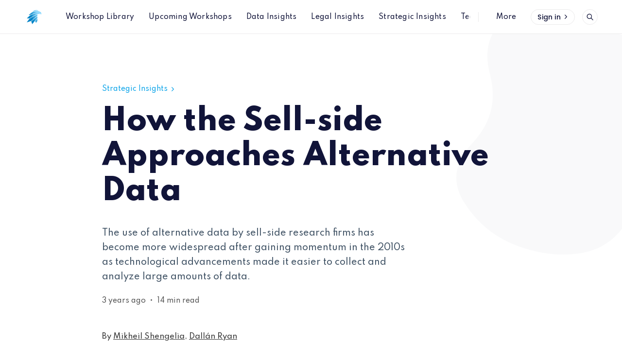

--- FILE ---
content_type: text/html; charset=utf-8
request_url: https://dsg.eaglealpha.com/how-the-sell-side-approaches-alternative-data/
body_size: 11421
content:
<!DOCTYPE html>
<html lang="en">

<head>
  <meta charset="utf-8" />
  <meta http-equiv="X-UA-Compatible" content="IE=edge" />

  <title>How the Sell-side Approaches Alternative Data</title>
  <meta name="HandheldFriendly" content="True" />
  <meta name="viewport" content="width=device-width, initial-scale=1.0" />

  <link rel="preload" href="/assets/css/app.css?v=b1d28d5ce7" as="style" />
  <link rel="preload" href="/assets/js/manifest.js?v=b1d28d5ce7" as="script" />
  <link rel="preload" href="/assets/js/vendor.js?v=b1d28d5ce7" as="script" />
  <link rel="preload" href="/assets/js/app.js?v=b1d28d5ce7" as="script" />

    <link rel="preload" href="/assets/css/post.css?v=b1d28d5ce7" as="style" />


  <link
    rel="stylesheet"
    type="text/css"
    href="/assets/css/app.css?v=b1d28d5ce7"
    media="screen"
  />

    <link
    rel="stylesheet"
    type="text/css"
    href="/assets/css/post.css?v=b1d28d5ce7"
    media="screen"
  />


  <meta name="description" content="The use of alternative data by sell-side research firms has become more widespread after gaining momentum in the 2010s as technological advancements made it easier to collect and analyze large amounts of data.">
    <link rel="icon" href="https://s3-eu-west-1.amazonaws.com/prod-dsg-ghost/2026/01/EagleAlpha_icon_color.png" type="image/png">
    <link rel="canonical" href="https://dsg.eaglealpha.com/how-the-sell-side-approaches-alternative-data/">
    <meta name="referrer" content="no-referrer-when-downgrade">
    <link rel="amphtml" href="https://dsg.eaglealpha.com/how-the-sell-side-approaches-alternative-data/amp/">
    
    <meta property="og:site_name" content="Navigator - Eagle Alpha">
    <meta property="og:type" content="article">
    <meta property="og:title" content="How the Sell-side Approaches Alternative Data">
    <meta property="og:description" content="The use of alternative data by sell-side research firms has become more widespread after gaining momentum in the 2010s as technological advancements made it easier to collect and analyze large amounts of data.">
    <meta property="og:url" content="https://dsg.eaglealpha.com/how-the-sell-side-approaches-alternative-data/">
    <meta property="og:image" content="https://s3-eu-west-1.amazonaws.com/prod-dsg-ghost/2022/03/Website-Hero-Images--1200---900-px---2--1.png">
    <meta property="article:published_time" content="2023-03-28T11:00:33.000Z">
    <meta property="article:modified_time" content="2023-03-28T12:12:00.000Z">
    <meta property="article:tag" content="Strategic Insights">
    <meta property="article:tag" content="Articles">
    <meta property="article:tag" content="Buyside">
    <meta property="article:tag" content="Corporate">
    <meta property="article:tag" content="Private Equity">
    
    <meta name="twitter:card" content="summary_large_image">
    <meta name="twitter:title" content="How the Sell-side Approaches Alternative Data">
    <meta name="twitter:description" content="The use of alternative data by sell-side research firms has become more widespread after gaining momentum in the 2010s as technological advancements made it easier to collect and analyze large amounts of data.">
    <meta name="twitter:url" content="https://dsg.eaglealpha.com/how-the-sell-side-approaches-alternative-data/">
    <meta name="twitter:image" content="https://s3-eu-west-1.amazonaws.com/prod-dsg-ghost/2022/03/Website-Hero-Images--1200---900-px---2--1.png">
    <meta name="twitter:label1" content="Written by">
    <meta name="twitter:data1" content="Mikheil Shengelia">
    <meta name="twitter:label2" content="Filed under">
    <meta name="twitter:data2" content="Strategic Insights, Articles, Buyside, Corporate, Private Equity">
    <meta property="og:image:width" content="1200">
    <meta property="og:image:height" content="900">
    
    <script type="application/ld+json">
{
    "@context": "https://schema.org",
    "@type": "Article",
    "publisher": {
        "@type": "Organization",
        "name": "Navigator - Eagle Alpha",
        "url": "https://dsg.eaglealpha.com/",
        "logo": {
            "@type": "ImageObject",
            "url": "https://s3-eu-west-1.amazonaws.com/prod-dsg-ghost/2026/01/EagleAlpha_icon_color-1.png",
            "width": 60,
            "height": 60
        }
    },
    "author": {
        "@type": "Person",
        "name": "Mikheil Shengelia",
        "image": {
            "@type": "ImageObject",
            "url": "https://s3-eu-west-1.amazonaws.com/prod-dsg-ghost/2022/04/MicrosoftTeams-image--13-.png",
            "width": 558,
            "height": 564
        },
        "url": "https://dsg.eaglealpha.com/author/mikheil/",
        "sameAs": []
    },
    "headline": "How the Sell-side Approaches Alternative Data",
    "url": "https://dsg.eaglealpha.com/how-the-sell-side-approaches-alternative-data/",
    "datePublished": "2023-03-28T11:00:33.000Z",
    "dateModified": "2023-03-28T12:12:00.000Z",
    "keywords": "Strategic Insights, Articles, Buyside, Corporate, Private Equity",
    "description": "The use of alternative data by sell-side research firms has become more widespread after gaining momentum in the 2010s as technological advancements made it easier to collect and analyze large amounts of data.",
    "mainEntityOfPage": "https://dsg.eaglealpha.com/how-the-sell-side-approaches-alternative-data/"
}
    </script>

    <meta name="generator" content="Ghost 5.90">
    <link rel="alternate" type="application/rss+xml" title="Navigator - Eagle Alpha" href="https://dsg.eaglealpha.com/rss/">
    <script defer src="https://cdn.jsdelivr.net/ghost/portal@~2.40/umd/portal.min.js" data-i18n="false" data-ghost="https://dsg.eaglealpha.com/" data-key="b6e1eaa5930650dd3736de245d" data-api="https://dsg.eaglealpha.com/ghost/api/content/" crossorigin="anonymous"></script><style id="gh-members-styles">.gh-post-upgrade-cta-content,
.gh-post-upgrade-cta {
    display: flex;
    flex-direction: column;
    align-items: center;
    font-family: -apple-system, BlinkMacSystemFont, 'Segoe UI', Roboto, Oxygen, Ubuntu, Cantarell, 'Open Sans', 'Helvetica Neue', sans-serif;
    text-align: center;
    width: 100%;
    color: #ffffff;
    font-size: 16px;
}

.gh-post-upgrade-cta-content {
    border-radius: 8px;
    padding: 40px 4vw;
}

.gh-post-upgrade-cta h2 {
    color: #ffffff;
    font-size: 28px;
    letter-spacing: -0.2px;
    margin: 0;
    padding: 0;
}

.gh-post-upgrade-cta p {
    margin: 20px 0 0;
    padding: 0;
}

.gh-post-upgrade-cta small {
    font-size: 16px;
    letter-spacing: -0.2px;
}

.gh-post-upgrade-cta a {
    color: #ffffff;
    cursor: pointer;
    font-weight: 500;
    box-shadow: none;
    text-decoration: underline;
}

.gh-post-upgrade-cta a:hover {
    color: #ffffff;
    opacity: 0.8;
    box-shadow: none;
    text-decoration: underline;
}

.gh-post-upgrade-cta a.gh-btn {
    display: block;
    background: #ffffff;
    text-decoration: none;
    margin: 28px 0 0;
    padding: 8px 18px;
    border-radius: 4px;
    font-size: 16px;
    font-weight: 600;
}

.gh-post-upgrade-cta a.gh-btn:hover {
    opacity: 0.92;
}</style>
    <script defer src="https://cdn.jsdelivr.net/ghost/sodo-search@~1.1/umd/sodo-search.min.js" data-key="b6e1eaa5930650dd3736de245d" data-styles="https://cdn.jsdelivr.net/ghost/sodo-search@~1.1/umd/main.css" data-sodo-search="https://dsg.eaglealpha.com/" crossorigin="anonymous"></script>
    
    <link href="https://dsg.eaglealpha.com/webmentions/receive/" rel="webmention">
    <script defer src="/public/cards.min.js?v=b1d28d5ce7"></script>
    <link rel="stylesheet" type="text/css" href="/public/cards.min.css?v=b1d28d5ce7">
    <script defer src="/public/member-attribution.min.js?v=b1d28d5ce7"></script><style>:root {--ghost-accent-color: #0ea5e9;}</style>
    <script>
  const ghostSearchApiKey = 'ee1368b8e7d994679f25899b36'
</script>
<!-- Global site tag (gtag.js) - Google Analytics -->
<script async src="https://www.googletagmanager.com/gtag/js?id=G-BFSQL19HJ4"></script>
<script>
  window.dataLayer = window.dataLayer || [];
  function gtag(){dataLayer.push(arguments);}
  gtag('js', new Date());

  gtag('config', 'G-BFSQL19HJ4');
</script>
<!-- Segment tracking -->
<script>
  !function(){var analytics=window.analytics=window.analytics||[];if(!analytics.initialize)if(analytics.invoked)window.console&&console.error&&console.error("Segment snippet included twice.");else{analytics.invoked=!0;analytics.methods=["trackSubmit","trackClick","trackLink","trackForm","pageview","identify","reset","group","track","ready","alias","debug","page","once","off","on","addSourceMiddleware","addIntegrationMiddleware","setAnonymousId","addDestinationMiddleware"];analytics.factory=function(e){return function(){var t=Array.prototype.slice.call(arguments);t.unshift(e);analytics.push(t);return analytics}};for(var e=0;e<analytics.methods.length;e++){var key=analytics.methods[e];analytics[key]=analytics.factory(key)}analytics.load=function(key,e){var t=document.createElement("script");t.type="text/javascript";t.async=!0;t.src="https://cdn.segment.com/analytics.js/v1/" + key + "/analytics.min.js";var n=document.getElementsByTagName("script")[0];n.parentNode.insertBefore(t,n);analytics._loadOptions=e};analytics._writeKey="qAznjeV5ItfQSIWD20SGK8RaxxjQsP7p";;analytics.SNIPPET_VERSION="4.15.3";
  analytics.load("qAznjeV5ItfQSIWD20SGK8RaxxjQsP7p");
  analytics.page();
  }}();
</script>
<!-- Spartan font setup -->
<link href="https://fonts.googleapis.com/css2?family=Spartan:wght@500;800&display=swap" rel="stylesheet"> 
<style>
    body {
    	font-family: 'Spartan', sans-serif;
    }
</style>

  <style>
    :root {
      --accent-color: var(--ghost-accent-color);
    }
  </style>
    <style>
      [theme-mode="dark"] {
        --accent-color: #896bff;
      }
    </style>

  <style>
    /* These font-faces are here to make fonts work if the Ghost instance is installed in a subdirectory */

    /* Poppins regular */
    @font-face {
      font-family: 'Poppins';
      font-style: normal;
      font-weight: 400;
      font-display: swap;
      src: local('Poppins Regular'), local('Poppins-Regular'),
      url("/assets/fonts/poppins/poppins-regular.woff2?v=b1d28d5ce7") format('woff2'),
      url("/assets/fonts/poppins/poppins-regular.woff?v=b1d28d5ce7") format('woff');
    }

    /* Poppins italic */
    @font-face {
      font-family: 'Poppins';
      font-style: italic;
      font-weight: 400;
      font-display: swap;
      src: local('Poppins Italic'), local('Poppins-Italic'),
      url("/assets/fonts/poppins/poppins-italic.woff2?v=b1d28d5ce7") format('woff2'),
      url("/assets/fonts/poppins/poppins-italic.woff?v=b1d28d5ce7") format('woff');
    }

    /* Poppins 500 */
    @font-face {
      font-family: 'Poppins';
      font-style: normal;
      font-weight: 500;
      font-display: swap;
      src: local('Poppins Medium'), local('Poppins-Medium'),
      url("/assets/fonts/poppins/poppins-500.woff2?v=b1d28d5ce7") format('woff2'),
      url("/assets/fonts/poppins/poppins-500.woff?v=b1d28d5ce7") format('woff');
    }

    /* Poppins 600 */
    @font-face {
      font-family: 'Poppins';
      font-style: normal;
      font-weight: 600;
      font-display: swap;
      src: local('Poppins SemiBold'), local('Poppins-SemiBold'),
      url("/assets/fonts/poppins/poppins-600.woff2?v=b1d28d5ce7") format('woff2'),
      url("/assets/fonts/poppins/poppins-600.woff?v=b1d28d5ce7") format('woff');
    }

    /* Firma iconfont */
    @font-face {
      font-family: 'firma';
      font-weight: normal;
      font-style: normal;
      font-display: swap;
      src: url("/assets/fonts/firma/firma.eot?v=b1d28d5ce7");
      src: url("/assets/fonts/firma/firma.eot?v=b1d28d5ce7") format('embedded-opentype'), url("/assets/fonts/firma/firma.woff2?v=b1d28d5ce7") format('woff2'),
      url("/assets/fonts/firma/firma.woff?v=b1d28d5ce7") format('woff'),
      url("/assets/fonts/firma/firma.ttf?v=b1d28d5ce7") format('truetype'),
      url("/assets/fonts/firma/firma.svg?v=b1d28d5ce7") format('svg');
    }
  </style>


    <script>
      if (typeof Storage !== 'undefined') {
        const savedThemeMode = localStorage.getItem('firma-theme-mode');
        const html = document.querySelector('html');

        if (savedThemeMode && savedThemeMode !== 'system') {
          html.setAttribute('theme-mode', savedThemeMode);
        } else {
          const isSystemDark = window.matchMedia
            && window.matchMedia('(prefers-color-scheme: dark)').matches;
          const themeMode = isSystemDark ? 'dark' : 'light';

          html.setAttribute('theme-mode', themeMode);
        }
      }
    </script>
</head>

<body class="post-template tag-strategic-insights tag-articles tag-buyside tag-corporate tag-private-equity">
  



<div class="f-main-container">
  
<header class="f-header js-header">
  
<div class="f-mobile-top-bar" x-data="mobileMenu()">
  
<a
  href="https://dsg.eaglealpha.com"
  class="f-logo in-mobile-top-bar "
  title="Navigator - Eagle Alpha"
>
    <img
      src="https://s3-eu-west-1.amazonaws.com/prod-dsg-ghost/2026/01/EagleAlpha_icon_color-1.png"
      alt=""
      class=""
    >
</a>
  <button
    class="f-menu-button no-appearance content-centered"
    aria-label="Open menu"
    @click.stop="openMenu"
  >
    <span class="icon-menu" aria-hidden="true"></span>
  </button>
  <div
    class="f-mobile-menu"
    :class="{ 'opened': isMenuOpen() }"
    @click.away="closeMenu"
  >
    <div class="f-mobile-menu__container">
      <button
        class="f-mobile-menu__close no-appearance content-centered"
        aria-label="Close menu"
        @click="closeMenu"
      >
        <span class="icon-close" aria-hidden="true"></span>
      </button>
      <div class="f-mobile-menu__main">
          <div class="f-mobile-menu__nav-section">
            <span class="f-mobile-menu__nav-title">
              Main links
            </span>
            <nav role="navigation" aria-label="Main links">
              <ul class="f-mobile-menu__navigation-list">
                
    <li>
      <a
        href="https://dsg.eaglealpha.com/tag/workshops/"
        class="nav-workshop-library"
      >
        <span>Workshop Library</span>
      </a>
    </li>
    <li>
      <a
        href="https://dsg.eaglealpha.com/tag/upcoming-workshops/"
        class="nav-upcoming-workshops"
      >
        <span>Upcoming Workshops</span>
      </a>
    </li>
    <li>
      <a
        href="https://dsg.eaglealpha.com/tag/use-cases/"
        class="nav-data-insights"
      >
        <span>Data Insights</span>
      </a>
    </li>
    <li>
      <a
        href="https://dsg.eaglealpha.com/tag/legal-compliance/"
        class="nav-legal-insights"
      >
        <span>Legal Insights</span>
      </a>
    </li>
    <li>
      <a
        href="https://dsg.eaglealpha.com/tag/strategic-insights/"
        class="nav-strategic-insights"
      >
        <span>Strategic Insights</span>
      </a>
    </li>
    <li>
      <a
        href="https://dsg.eaglealpha.com/tag/technical-insights/"
        class="nav-technical-insights"
      >
        <span>Technical Insights</span>
      </a>
    </li>

              </ul>
            </nav>
          </div>
          <hr class="f-mobile-menu__nav-divider">
          <div class="f-mobile-menu__nav-section">
            <span class="f-mobile-menu__nav-title">
              Secondary links
            </span>
            <nav role="navigation" aria-label="Secondary links">
              <ul class="f-mobile-menu__navigation-list">
                
    <li class="nav-legal-wraps">
      <a href="https://dsg.eaglealpha.com/tag/legal-wrap/">
        <span>Legal Wraps</span>
      </a>
    </li>
    <li class="nav-visit-explorer-to-discover-data">
      <a href="https://app.eaglealpha.com/datasets">
        <span>Visit Explorer to Discover Data</span>
      </a>
    </li>
    <li class="nav-contact-us">
      <a href="https://www.eaglealpha.com/contact/">
        <span>Contact Us</span>
      </a>
    </li>
    <li class="nav-about-eagle-alpha">
      <a href="https://www.eaglealpha.com/about-eagle-alpha/">
        <span>About Eagle Alpha</span>
      </a>
    </li>

              </ul>
            </nav>
          </div>
          <div class="f-mobile-menu__theme-toggle-container">
            <div
  class="f-theme-toggle" 
  x-data="themeToggle()"
  x-init="initThemeMode()"
>
  <button
    class="f-theme-toggle__button light"
    :class="{active: savedThemeMode === 'light'}"
    @click="setThemeMode('light', true, $event)"
  >
    <span
      class="icon-sun f-theme-toggle__button__icon"
      aria-hidden="true"
    ></span>
    <span class="f-theme-toggle__button__label">
      Light
    </span>
  </button>
  <button
    class="f-theme-toggle__button dark"
    :class="{active: savedThemeMode === 'dark'}"
    @click="setThemeMode('dark', true, $event)"
  >
    <span
      class="icon-moon f-theme-toggle__button__icon"
      aria-hidden="true"
    ></span>
    <span class="f-theme-toggle__button__label">
      Dark
    </span>
  </button>
  <button
    class="f-theme-toggle__button system active"
    :class="{active: savedThemeMode === 'system'}"
    @click="setThemeMode('system', true, $event)"
  >
    <span
      class="icon-device-desktop f-theme-toggle__button__icon"
      aria-hidden="true"
    ></span>
    <span class="f-theme-toggle__button__label">
      System
    </span>
  </button>
</div>
          </div>
      </div>
      <div class="f-mobile-menu__footer">
        <div class="f-mobile-menu__footer-inner">
          <div class="f-mobile-menu__footer-side">
                <a
                  href="#/portal/signin"
                  class="f-button in-mobile-menu"
                >
                  Sign in
                  <span
                    class="icon-chevron-right"
                    aria-hidden="true"
                  ></span>
                </a>
          </div>
          <div class="f-mobile-menu__footer-side">
            
  <div
    class="f-mobile-menu__search"
    x-data="search()"
    x-init="checkSearchFeature"
  >
    <button
      class="f-icon-button content-centered"
      aria-label="Open search"
      @click.stop="open"
    >
      <span class="icon-search" aria-hidden="true"></span>
    </button>
    <div
      class="f-search"
      :class="{ 'opened': isOpen() }"
      @click.away="close"
    >
      <form
        x-ref="search_form"
        data-action="https://dsg.eaglealpha.com/search"
        action="https://dsg.eaglealpha.com/search"
        class="f-search__form"
        @submit.prevent
      >
        <label for="search-mobile-menu" class="sr-only">
          Search
        </label>
        <input
          id="search-mobile-menu"
          x-ref="search_input"
          x-model="query"
          type="search"
          placeholder="Search in all our content"
          class="f-search__input no-appearance"
          @keydown.enter="performSearch"
          @keydown.escape="close"
        >
      </form>
      <p class="f-search__hint">
        Press Enter to search
      </p>
    </div>
  </div>
  <script>
    window.search = () => {
      return {
        show: false,
        query: '',
        open() {
          const self = this
          self.show = true
          setTimeout(() => {
            self.$refs.search_input.focus()
          }, 200)
        },
        close() { this.show = false },
        isOpen() { return this.show === true },
        checkSearchFeature() {
          if (typeof ghostSearchApiKey === 'undefined') {
            this.$el.remove()
          } else {
            this.$el.classList.add('enabled')
          }
        },
        performSearch() {
          if (this.query.length > 0) {
            const action = `${this.$refs.search_form.getAttribute('data-action')}/?query=${this.query}`
            window.location.href = action
          }
        }
      }
    }
  </script>
          </div>
        </div>
      </div>
    </div>
  </div>
</div>

<script>
  window.mobileMenu = () => {
    return {
      showMenu: false,
      showAccountMenu: false,
      openMenu() { this.showMenu = true },
      closeMenu() { this.showMenu = false },
      isMenuOpen() { return this.showMenu === true },
      openAccountMenu() { this.showAccountMenu = true },
      closeAccountMenu() { this.showAccountMenu = false },
      isAccountMenuOpen() { return this.showAccountMenu === true }
    }
  }
</script>
  
<div
  class="f-desktop-top-bar"
  x-data="desktopMenu()"
  x-ref="desktop_menu"
  x-init="initScrollFeature('is-post')"
>
  <div class="f-desktop-top-bar__wrapper">
    
<a
  href="https://dsg.eaglealpha.com"
  class="f-logo in-desktop-top-bar "
  title="Navigator - Eagle Alpha"
>
    <img
      src="https://s3-eu-west-1.amazonaws.com/prod-dsg-ghost/2026/01/EagleAlpha_icon_color-1.png"
      alt=""
      class=""
    >
</a>
    <div
      class="f-desktop-top-bar__middle-wrapper"
      :class="{ 'title-displayed': isPostTitleVisible() }"
    >
      <div
        class="f-desktop-top-bar__middle top-bar-menu"
        :class="{ 'hidden': isPostTitleVisible() }"
      >
          <span class="f-desktop-top-bar__mask left" aria-hidden="true"></span>
          <div class="f-desktop-top-bar__nav-wrapper">
            <nav
              role="navigation"
              class="f-desktop-navigation"
              aria-label="Main links"
            >
              <ul class="f-desktop-navigation__list main">
                
    <li>
      <a
        href="https://dsg.eaglealpha.com/tag/workshops/"
        class="nav-workshop-library"
      >
        <span>Workshop Library</span>
      </a>
    </li>
    <li>
      <a
        href="https://dsg.eaglealpha.com/tag/upcoming-workshops/"
        class="nav-upcoming-workshops"
      >
        <span>Upcoming Workshops</span>
      </a>
    </li>
    <li>
      <a
        href="https://dsg.eaglealpha.com/tag/use-cases/"
        class="nav-data-insights"
      >
        <span>Data Insights</span>
      </a>
    </li>
    <li>
      <a
        href="https://dsg.eaglealpha.com/tag/legal-compliance/"
        class="nav-legal-insights"
      >
        <span>Legal Insights</span>
      </a>
    </li>
    <li>
      <a
        href="https://dsg.eaglealpha.com/tag/strategic-insights/"
        class="nav-strategic-insights"
      >
        <span>Strategic Insights</span>
      </a>
    </li>
    <li>
      <a
        href="https://dsg.eaglealpha.com/tag/technical-insights/"
        class="nav-technical-insights"
      >
        <span>Technical Insights</span>
      </a>
    </li>

              </ul>
            </nav>
          </div>
          <span class="f-desktop-top-bar__mask right" aria-hidden="true"></span>
          <nav
            class="f-desktop-navigation__list more"
            role="navigation"
            aria-label="Secondary links"
          >
            <div class="submenu">
              <a href="#" aria-haspopup="true" onclick="return false;">
                <span>More</span>
              </a>
              <ul class="f-submenu secondary">
                
    <li class="nav-legal-wraps">
      <a href="https://dsg.eaglealpha.com/tag/legal-wrap/">
        <span>Legal Wraps</span>
      </a>
    </li>
    <li class="nav-visit-explorer-to-discover-data">
      <a href="https://app.eaglealpha.com/datasets">
        <span>Visit Explorer to Discover Data</span>
      </a>
    </li>
    <li class="nav-contact-us">
      <a href="https://www.eaglealpha.com/contact/">
        <span>Contact Us</span>
      </a>
    </li>
    <li class="nav-about-eagle-alpha">
      <a href="https://www.eaglealpha.com/about-eagle-alpha/">
        <span>About Eagle Alpha</span>
      </a>
    </li>

                  <li class="theme-toggle-container">
                    <div
  class="f-theme-toggle" 
  x-data="themeToggle(true)"
  x-init="initThemeMode()"
>
  <button
    class="f-theme-toggle__button light"
    :class="{active: savedThemeMode === 'light'}"
    @click="setThemeMode('light', true, $event)"
  >
    <span
      class="icon-sun f-theme-toggle__button__icon"
      aria-hidden="true"
    ></span>
    <span class="f-theme-toggle__button__label">
      Light
    </span>
  </button>
  <button
    class="f-theme-toggle__button dark"
    :class="{active: savedThemeMode === 'dark'}"
    @click="setThemeMode('dark', true, $event)"
  >
    <span
      class="icon-moon f-theme-toggle__button__icon"
      aria-hidden="true"
    ></span>
    <span class="f-theme-toggle__button__label">
      Dark
    </span>
  </button>
  <button
    class="f-theme-toggle__button system active"
    :class="{active: savedThemeMode === 'system'}"
    @click="setThemeMode('system', true, $event)"
  >
    <span
      class="icon-device-desktop f-theme-toggle__button__icon"
      aria-hidden="true"
    ></span>
    <span class="f-theme-toggle__button__label">
      System
    </span>
  </button>
</div>
                  </li>
              </ul>
            </div>
          </nav>
      </div>
        <div
          class="f-desktop-top-bar__middle article-title"
          :class="{ 'visible': isPostTitleVisible() }"
        >
            <div class="f-desktop-top-bar__article-title-wrapper">
              <p class="f-desktop-top-bar__article-title" aria-hidden="true">
                How the Sell-side Approaches Alternative Data
              </p>
            </div>
        </div>
    </div>
    <div class="f-desktop-top-bar__actions">
          <nav
            role="navigation"
            aria-label="Members menu"
            class="horizontal-centered-items"
          >
            <a
              href="#/portal/signin"
              class="f-button in-desktop-top-bar"
            >
              Sign in
              <span class="icon-chevron-right" aria-hidden="true"></span>
            </a>
          </nav>
      
  <div
    class="f-desktop-top-bar-search"
    x-data="search()"
    x-init="checkSearchFeature"
  >
    <button
      class="f-icon-button content-centered"
      aria-label="Open search"
      @click.stop="open"
    >
      <span class="icon-search" aria-hidden="true"></span>
    </button>
    <div
      class="f-search"
      :class="{ 'opened': isOpen() }"
      @click.away="close"
    >
      <form
        x-ref="search_form"
        data-action="https://dsg.eaglealpha.com/search"
        action="https://dsg.eaglealpha.com/search"
        class="f-search__form"
        @submit.prevent
      >
        <label for="search-desktop-top-bar" class="sr-only">
          Search
        </label>
        <input
          id="search-desktop-top-bar"
          x-ref="search_input"
          x-model="query"
          type="search"
          placeholder="Search in all our content"
          class="f-search__input no-appearance"
          @keydown.enter="performSearch"
          @keydown.escape="close"
        >
      </form>
      <p class="f-search__hint">
        Press Enter to search
      </p>
    </div>
  </div>
  <script>
    window.search = () => {
      return {
        show: false,
        query: '',
        open() {
          const self = this
          self.show = true
          setTimeout(() => {
            self.$refs.search_input.focus()
          }, 200)
        },
        close() { this.show = false },
        isOpen() { return this.show === true },
        checkSearchFeature() {
          if (typeof ghostSearchApiKey === 'undefined') {
            this.$el.remove()
          } else {
            this.$el.classList.add('enabled')
          }
        },
        performSearch() {
          if (this.query.length > 0) {
            const action = `${this.$refs.search_form.getAttribute('data-action')}/?query=${this.query}`
            window.location.href = action
          }
        }
      }
    }
  </script>
    </div>
  </div>
</div>

<script>
  window.desktopMenu = () => {
    return {
      showPostTitle: false,
      menuHeight: 0,
      lastScrollTop: 0,
      ticking: false,
      postTitle: null,
      threshold: 5,
      minAbsoluteScroll: 0,
      lastDirectionChangePosition: 0,
      isPostTitleVisible() { return this.showPostTitle === true },
      initScrollFeature(isPost) {
        if (isPost && !this.isMobile()) {
          this.menuHeight = this.$refs.desktop_menu.offsetHeight
          this.postTitle = document.querySelector('.js-article-title')
          window.addEventListener(
            'scroll',
            this.handleScroll.bind(this),
            { passive: true }
          )
        }
      },
      handleScroll() {
        this.requestTick()
      },
      requestTick() {
        if (!this.ticking) {
          requestAnimationFrame(this.update.bind(this))
        }
        this.ticking = true
      },
      update() {
        const pos = window.pageYOffset
        const trigger = this.postTitle.getBoundingClientRect().top + pos
        const triggerOffset = this.postTitle.offsetHeight

        if (this.lastScrollTop >= trigger + triggerOffset) {
          if (this.scrolledUp(pos)) {
            if (this.minAbsoluteScroll >= this.threshold) {
              this.showPostTitle = false
            }
          } else {
            if (this.minAbsoluteScroll >= this.threshold) {
              this.showPostTitle = true
            }
          }
        } else {
          this.showPostTitle = false
        }

        this.lastScrollTop = window.pageYOffset
        this.ticking = false
      },
      scrolledUp(currentScrollPosition) {
        let up = false

        if (currentScrollPosition < this.lastScrollTop) {
          up = true
        }

        this.minAbsoluteScroll = Math.abs(
          currentScrollPosition - this.lastScrollTop
        )

        return up
      },
      isMobile() {
        return /Android|webOS|iPhone|iPad|iPod|BlackBerry|IEMobile|Opera Mini/i.test(navigator.userAgent)
      }
    }
  }
</script>
    <div class="f-header-progress js-header-progress"></div>
</header>

  <script>
    function themeToggle(initialize) {
      return {
        savedThemeMode: 'system',
        initThemeMode() {
          if (!initialize) {
            return
          }

          this.initialized = true
          this.savedThemeMode = this.getThemeMode()
          this.setThemeMode(this.savedThemeMode)

          if (window.matchMedia) {
            window.matchMedia('(prefers-color-scheme: dark)')
              .addEventListener('change', this.updateSystemTheme.bind(this))
          }
        },
        updateSystemTheme() {
          if (this.savedThemeMode !== 'system') {
            return
          }

          if (this.isSystemDark()) {
            this.setThemeMode('dark', false)
          } else {
            this.setThemeMode('light', false)
          }
        },
        isSystemDark() {
          return window.matchMedia
            && window.matchMedia('(prefers-color-scheme: dark)').matches
        },
        setThemeMode(mode, saveTheme = true, e) {
          const html = document.querySelector('html')
          html.setAttribute('theme-mode', mode)

          if (saveTheme) {
            this.savedThemeMode = mode
            if (mode === 'system') {
              this.updateSystemTheme()
            }
            localStorage.setItem('firma-theme-mode', mode)
          }

          if (e) {
            e.currentTarget.blur()
          }

          this.rerenderGhostIframes()
        },
        getThemeMode() {
          const localValue = localStorage.getItem('firma-theme-mode')
          if (!localValue) {
            return 'system'
          }

          return localValue
        },
        rerenderGhostIframes() {
          const comments = document.querySelector('.js-comments > div > iframe')

          if (comments) {
            comments.contentDocument.location.reload(true)
          }
        }
      }
    }
  </script>
  <main
    class="f-standard-container has-newsletter js-standard-container"
    role="main"
  >
      <div class="f-standard-wrapper in-post">
        <article class="f-article js-article">
          
<header
  class="f-article-header no-image"
>
      <div class="f-article-header__tag-container">
        <a href="https://dsg.eaglealpha.com/tag/strategic-insights/" class="f-article-tag">
          Strategic Insights
          <span class="icon-chevron-right" aria-hidden="true"></span>
        </a>
      </div>
  <h1 class="f-article-header__title js-article-title">How the Sell-side Approaches Alternative Data</h1>
    <p class="f-article-header__excerpt in-post">
    The use of alternative data by sell-side research firms has become more widespread after gaining momentum in the 2010s as technological advancements made it easier to collect and analyze large amounts of data.
  </p>
    <p class="f-article-header__time">
      <span>3 years ago</span>
        <span>&nbsp; &bull; &nbsp;</span>
        <span>
          14 min read
        </span>
    </p>
        <p class="f-article-header__authors">
          By 
            <a href="/author/mikheil/">Mikheil Shengelia</a><span class="">,</span>
            <a href="/author/dallan-ryan/">Dallán Ryan</a><span class="hide">,</span>
        </p>
</header>
          <div class="f-article-content js-article-content">
              
              
<section class="f-post-access">
  <span class="icon-lock f-post-access__icon" aria-hidden="true"></span>
  <div class="f-post-access__content">
    <h2 class="f-post-access__title">
      This content is only available to subscribers
    </h2>
    <p class="f-post-access__description">
      Subscribe now and have access to all our stories, enjoy exclusive content and stay up to date with constant updates.
    </p>
      <a href="https://www.eaglealpha.com/contact/" target="_blank" class="f-button secondary medium">
        Get Access
        <span class="icon-chevron-right" aria-hidden="true"></span>
      </a>
    <p class="f-post-access__signin">
      Already have an account?
      <a href="#/portal/signin">
        Sign in
      </a>
    </p>
  </div>
</section>
          </div>
        </article>
          <div class="f-article__tags">
            <ul class="f-article__tags__list">
              <li>
                <span class="f-article__tags__title">Tags:</span>
              </li>
                <li>
                  <a
                    href="/tag/strategic-insights/"
                    class="f-article-secondary-tag tag-61b09f5e93bac000017a2681 strategic-insights"
                  >
                    Strategic Insights
                  </a>
                </li>
                <li>
                  <a
                    href="/tag/articles/"
                    class="f-article-secondary-tag tag-61d6ed7193bac000017a4830 articles"
                  >
                    Articles
                  </a>
                </li>
                <li>
                  <a
                    href="/tag/buyside/"
                    class="f-article-secondary-tag tag-61d6ed4393bac000017a4824 buyside"
                  >
                    Buyside
                  </a>
                </li>
                <li>
                  <a
                    href="/tag/corporate/"
                    class="f-article-secondary-tag tag-6182d327bdf3b2000136c105 corporate"
                  >
                    Corporate
                  </a>
                </li>
                <li>
                  <a
                    href="/tag/private-equity/"
                    class="f-article-secondary-tag tag-6182d327bdf3b2000136c106 private-equity"
                  >
                    Private Equity
                  </a>
                </li>
            </ul>
          </div>
        
<section
  class="f-article-share "
  x-data="share()"
>
  <h2 class="f-article-section-title centered">
    Spread the word
  </h2>
  <ul class="f-article-share__list">
    <li>
      <a
        href="https://www.facebook.com/sharer/sharer.php?u=https://dsg.eaglealpha.com/how-the-sell-side-approaches-alternative-data/"
        class="f-article-share__button"
        target="_blank"
        rel="noopener"
        aria-label="Share on Facebook"
      >
        <span
          class="icon-facebook f-article-share__button__icon facebook"
          aria-hidden="true"
        ></span>
        <span class="f-article-share__button__label">
          Share
        </span>
      </a>
    </li>
    <li>
      <a
        href="https://twitter.com/intent/tweet?text=How%20the%20Sell-side%20Approaches%20Alternative%20Data&url=https://dsg.eaglealpha.com/how-the-sell-side-approaches-alternative-data/"
        class="f-article-share__button"
        target="_blank"
        rel="noopener"
        aria-label="Tweet"
      >
        <span
          class="icon-twitter f-article-share__button__icon twitter"
          aria-hidden="true"
        ></span>
        <span class="f-article-share__button__label">
          Tweet
        </span>
      </a>
    </li>
    <li>
      <a
        href="https://www.linkedin.com/sharing/share-offsite/?url=https://dsg.eaglealpha.com/how-the-sell-side-approaches-alternative-data/"
        class="f-article-share__button"
        target="_blank"
        rel="noopener"
        aria-label="Share on Linkedin"
      >
        <span
          class="icon-linkedin f-article-share__button__icon linkedin"
          aria-hidden="true"
        ></span>
        <span class="f-article-share__button__label">
          Share
        </span>
      </a>
    </li>
    <li>
      <button
        class="f-article-share__button"
        aria-label="Copy link"
        @click="copyLink"
      >
        <span
          x-show.transition.in="!linkCopied"
          x-cloak
          class="icon-link f-article-share__button__icon generic"
          aria-hidden="true"
        ></span>
        <span
          x-show.transition.in="linkCopied"
          x-cloak
          class="icon-circle-check f-article-share__button__icon generic"
          aria-hidden="true"
        ></span>
        <span class="f-article-share__button__label">
          Copy
        </span>
      </button>
    </li>
    <li>
      <a
        href="mailto:?body=https://dsg.eaglealpha.com/how-the-sell-side-approaches-alternative-data/&subject=How the Sell-side Approaches Alternative Data"
        class="f-article-share__button"
        target="_blank"
        rel="noopener"
        aria-label="Send article by email"
      >
        <span
          class="icon-mail f-article-share__button__icon generic"
          aria-hidden="true"
        ></span>
        <span class="f-article-share__button__label">
          Email
        </span>
      </a>
    </li>
  </ul>
  <input
    x-ref="copy_input"
    type="text"
    value="https://dsg.eaglealpha.com/how-the-sell-side-approaches-alternative-data/"
    class="no-appearance invisible sr-only"
    aria-hidden="true"
    tabindex="-1"
  >
</section>

<script>
  window.share = () => {
    return {
      linkCopied: false,
      copyLink() {
        const self = this
        const inputLink = self.$refs.copy_input
        inputLink.select()
        inputLink.setSelectionRange(0, 99999)
        document.execCommand('copy')
        inputLink.blur()
        self.linkCopied = true

        setTimeout(() => {
          self.linkCopied = false
        }, 3000)
      }
    }
  }
</script>
        

        <section class="f-article__nav-articles ">
            
<article
  class="f-nav-article next post-access-members no-image"
>
  <a href="/eagle-alphas-market-intel-round-up-march-2023/" class="f-nav-article__link">
    <span class="f-access-tag border in-nav-article members">
      Members
    </span>
    <div class="f-nav-article__content">
      <div>
        <span
          class="f-nav-article__label smaller"
          >
          Next article
        </span>
        <h2 class="f-nav-article__title">Eagle Alpha&#x27;s Market Intel Round-Up - March 2023</h2>
      </div>
    </div>
  </a>
</article>
            
<article
  class="f-nav-article prev post-access-members no-image"
>
  <a href="/eagle-alpha-spotlight-crypto-data/" class="f-nav-article__link">
    <span class="f-access-tag border in-nav-article members">
      Members
    </span>
    <div class="f-nav-article__content">
      <div>
        <span
          class="f-nav-article__label smaller"
          >
          Previous article
        </span>
        <h2 class="f-nav-article__title">Eagle Alpha Spotlight - Crypto Data</h2>
      </div>
    </div>
  </a>
</article>
        </section>
              <section class="f-article__related-articles">
                <h2 class="f-article-section-title centered">
                  Keep reading
                </h2>
                <div class="f-article__related-articles__wrapper">
                    
<article
  class="f-related-article post no-image post-access-members no-image index-0 "
>
  <span
    class="f-access-tag in-related-article border members">
    Members
  </span>
  <div class="f-related-article__content">
    <div>
      <a href="/model-context-protocol-and-the-evolution-of-ai-native-data-access/" class="f-related-article__title">
        <h3>Model Context Protocol and the Evolution of AI-Native Data Access</h3>
      </a>
    </div>
    <div>
      <div class="f-related-article__timestamp">
        <span class="f-related-article__timestamp__date">
          14 days ago
        </span>
          <span class="f-related-article__timestamp__divider">&nbsp; &bull; &nbsp;</span>
          <span class="f-related-article__timestamp__read">
            7 min read
          </span>
      </div>
    </div>
  </div>
</article>
                    
<article
  class="f-related-article post no-image post-access-members no-image index-1 "
>
  <span
    class="f-access-tag in-related-article border members">
    Members
  </span>
  <div class="f-related-article__content">
    <div>
      <a href="/advertising-data-from-impressions-to-investment-signals/" class="f-related-article__title">
        <h3>Advertising Data: From Impressions to Investment Signals</h3>
      </a>
    </div>
    <div>
      <div class="f-related-article__timestamp">
        <span class="f-related-article__timestamp__date">
          a month ago
        </span>
          <span class="f-related-article__timestamp__divider">&nbsp; &bull; &nbsp;</span>
          <span class="f-related-article__timestamp__read">
            14 min read
          </span>
      </div>
    </div>
  </div>
</article>
                    
<article
  class="f-related-article post no-image post-access-members no-image index-2 last"
>
  <span
    class="f-access-tag in-related-article border members">
    Members
  </span>
  <div class="f-related-article__content">
    <div>
      <a href="/thought-leadership-year-in-review-2/" class="f-related-article__title">
        <h3>Thought Leadership: Year in Review</h3>
      </a>
    </div>
    <div>
      <div class="f-related-article__timestamp">
        <span class="f-related-article__timestamp__date">
          2 months ago
        </span>
          <span class="f-related-article__timestamp__divider">&nbsp; &bull; &nbsp;</span>
          <span class="f-related-article__timestamp__read">
            7 min read
          </span>
      </div>
    </div>
  </div>
</article>
                </div>
              </section>
      </div>
    
<div
  class="f-blob-shape "
  aria-hidden="true"
>
    <svg
      xmlns="http://www.w3.org/2000/svg"
      width="273"
      height="296"
      viewBox="0 0 273 296"
      aria-hidden="true"
    >
      <defs>
        <filter id="wave-a">
          <feColorMatrix
            in="SourceGraphic"
            values="0 0 0 0 0.258824 0 0 0 0 0.329412 0 0 0 0 0.400000 0 0 0 1.000000 0"
          />
        </filter>
      </defs>
      <g
        fill="none"
        fill-rule="evenodd"
        filter="url(#wave-a)"
        transform="translate(-127 -52)"
      >
        <path
          fill-rule="nonzero"
          class="shape-fill"
          d="M272.994862,184.279347 C273.248337,203.758301 264.123248,217.165892 245.619596,224.502122 C227.115943,231.838351 211.273775,244.739995 198.093091,263.207055 C184.912408,281.674115 166.408755,292.298999 142.582135,295.081706 C118.755514,297.864414 94.2952064,294.322786 69.2012122,284.456823 C44.107218,274.590859 24.0827176,257.768127 9.12771095,233.988625 C-5.82729569,210.209123 -2.40538739,186.682595 19.3934358,163.40904 C41.1922591,140.135485 48.0360757,113.193816 39.9248856,82.5840314 C31.8136956,51.9742472 39.5446736,28.7006923 63.1178197,12.7633667 C86.6909657,-3.17395892 111.531485,-4.18585261 137.639378,9.72768564 C163.747271,23.6412239 186.68673,33.3807007 206.457756,38.946116 C226.228782,44.5115313 240.550102,56.4012821 249.421716,74.6153686 C258.29333,92.829455 264.376723,110.790568 267.671894,128.498708 C270.967064,146.206847 272.741387,164.800394 272.994862,184.279347 Z"
          transform="translate(127 52)"
        />
      </g>
    </svg>
</div>
  </main>
      <section class="f-newsletter" aria-label="Newsletter form">
        <div class="f-newsletter__wrapper">
          
  <form
    data-members-form="subscribe"
    id="newsletter-form"
    class="f-auth-form no-image"
  >
      <h3 class="f-auth-form__title">
        Subscribe to our newsletter
      </h3>
    <p class="f-auth-form__subtitle">
      Stay updated with Navigator - Eagle Alpha by signing up for our newsletter.
    </p>
    <div
      class="f-auth-form__fieldset no-image"
    >
      <label for="newsletter-input" class="sr-only">
        Your email address
      </label>
      <input
        data-members-email
        id="newsletter-input"
        class="f-auth-form__input no-appearance"
        type="email"
        required
        placeholder="Your email address"
      />
      <button
        id="newsletter-button"
        class="f-button primary medium in-auth-form"
        type="submit"
      >
        Join now
        <span class="icon-chevron-right" aria-hidden="true"></span>
      </button>
    </div>
    <p class="f-auth-form__success">
      🎉 Awesome! Now check your inbox and click the link to confirm your subscription.
    </p>
    <p class="f-auth-form__invalid f-error-message bottom-space">
      Please enter a valid email address
    </p>
    <p class="f-auth-form__error f-error-message bottom-space">
      Oops! There was an error sending the email, please try later
    </p>
  </form>
        </div>
      </section>
</div>



  
<footer class="f-footer" x-data="footer()" x-init="checkSocialLinks">
  <div class="f-footer__container">
    <div class="f-footer__divider">
      <svg
        xmlns="http://www.w3.org/2000/svg"
        width="375"
        height="21"
        viewBox="0 0 375 21"
        preserveAspectRatio="none"
        aria-hidden="true"
      >
        <g transform="matrix(1 0 0 -1 0 21)">
          <path
            d="M0,0 L0,9.1577781 C14.934375,13.5497132 32.371875,15.5221272 49.375,14.6971556 C71.3625,13.6347822 91.978125,8.10727471 114,7.27834643 C137.075,6.41578621 160.10625,10.6177997 182.1875,14.2540054 C203.834375,17.8150339 225.40625,19.1761381 247.625,16.8416861 C258.921875,15.6546766 269.453125,13.3123113 280.265625,11.0372098 C309.215625,4.94587281 347.8125,-2.8270609 375,10.3803979 L375,0 L0,0 Z"
            opacity=".199"
            class="shape-fill"
          />
          <path
            d="M0,0 L0,3.01856876 C4.0625,7.04905493 8.6375,10.8561556 14.903125,13.7563491 C31.065625,21.244538 51.5625,21.1929875 70.18125,17.4851693 C79.915625,15.547252 88.959375,12.5076812 98.203125,9.88624227 C110.990625,6.25861378 124.68125,1.10356277 139.0875,0.40285769 C150.41875,-0.141286583 161.24375,2.20139771 169.9,6.42853954 C179.828125,11.2761968 189.375,18.2660641 202.284375,20.36627 C214.921875,22.4263812 227.70625,19.088963 239.5125,15.7305427 C251.31875,12.3721224 263,8.2843579 276.05,7.51110025 C294.715625,6.39417253 311.45,11.8795287 328.83125,14.9267366 C338.26875,16.5801715 347.26875,16.1047612 356.046875,13.494778 C363.05625,11.4155741 371.046875,8.35309191 375,4.09349236 L375,0 L0,0 Z"
            opacity=".297"
            class="shape-fill"
          />
          <path
            d="M0,0 L0,1.11474158 C46.853125,11.6820165 98.153125,14.12138 148.696875,8.42887191 C162.134375,6.91614978 175.01875,4.44510628 188.575,3.18978451 C207.0125,1.48104209 223.725,5.61330793 240.3125,10.1989944 C258.728125,15.2895816 276.875,18.8575467 297.25,17.8200252 C324.290625,16.4340232 351.14375,8.7694324 375,1.02762145 L375,0 L0,0 Z"
            class="shape-fill"
          />
        </g>
      </svg>
    </div>
    <div class="f-footer__wrapper">
      <div class="f-footer__columns-container">
        <div class="f-footer__logo-container">
          <div class="f-footer__logo-bg ">
            
<a
  href="https://dsg.eaglealpha.com"
  class="f-logo in-footer "
  title="Navigator - Eagle Alpha"
>
    <img
      src="https://s3-eu-west-1.amazonaws.com/prod-dsg-ghost/2026/01/EagleAlpha_icon_color-1.png"
      alt=""
      class=""
    >
</a>
          </div>
        </div>
        <div class="f-footer__nav-container">
            <nav
              class="f-footer-navigation"
              role="navigation"
              aria-label="Main links in footer"
            >
              <span class="f-footer-navigation__title">
                Main links
              </span>
              <ul class="f-footer-navigation__list">
                
    <li>
      <a
        href="https://dsg.eaglealpha.com/tag/workshops/"
        class="nav-workshop-library"
      >
        <span>Workshop Library</span>
      </a>
    </li>
    <li>
      <a
        href="https://dsg.eaglealpha.com/tag/upcoming-workshops/"
        class="nav-upcoming-workshops"
      >
        <span>Upcoming Workshops</span>
      </a>
    </li>
    <li>
      <a
        href="https://dsg.eaglealpha.com/tag/use-cases/"
        class="nav-data-insights"
      >
        <span>Data Insights</span>
      </a>
    </li>
    <li>
      <a
        href="https://dsg.eaglealpha.com/tag/legal-compliance/"
        class="nav-legal-insights"
      >
        <span>Legal Insights</span>
      </a>
    </li>
    <li>
      <a
        href="https://dsg.eaglealpha.com/tag/strategic-insights/"
        class="nav-strategic-insights"
      >
        <span>Strategic Insights</span>
      </a>
    </li>
    <li>
      <a
        href="https://dsg.eaglealpha.com/tag/technical-insights/"
        class="nav-technical-insights"
      >
        <span>Technical Insights</span>
      </a>
    </li>

              </ul>
            </nav>
            <nav
              class="f-footer-navigation"
              role="navigation"
              aria-label="Secondary links in footer"
            >
              <span class="f-footer-navigation__title">
                Secondary links
              </span>
              <ul class="f-footer-navigation__list">
                
    <li class="nav-legal-wraps">
      <a href="https://dsg.eaglealpha.com/tag/legal-wrap/">
        <span>Legal Wraps</span>
      </a>
    </li>
    <li class="nav-visit-explorer-to-discover-data">
      <a href="https://app.eaglealpha.com/datasets">
        <span>Visit Explorer to Discover Data</span>
      </a>
    </li>
    <li class="nav-contact-us">
      <a href="https://www.eaglealpha.com/contact/">
        <span>Contact Us</span>
      </a>
    </li>
    <li class="nav-about-eagle-alpha">
      <a href="https://www.eaglealpha.com/about-eagle-alpha/">
        <span>About Eagle Alpha</span>
      </a>
    </li>

              </ul>
            </nav>
        </div>
      </div>
      <div class="f-footer__copyright-container">
        <p class="f-footer-copyright">
          &copy; Navigator - Eagle Alpha 2026
        </p>
        <p class="f-footer-copyright last">
            Published with <a href="https://ghost.org" target="_blank" rel="noopener">Ghost</a>
        </p>
      </div>
    </div>
  </div>
</footer>

<script>
  window.footer = () => {
    return {
      checkSocialLinks() {
        if (this.$refs.social_list.children.length === 0) {
          this.$refs.social_navigation.remove()
        }
      }
    }
  }
</script>

  <script src="/assets/js/manifest.js?v=b1d28d5ce7" defer></script>
  <script src="/assets/js/vendor.js?v=b1d28d5ce7" defer></script>
  <script src="/assets/js/app.js?v=b1d28d5ce7" defer></script>

    <script defer src="/assets/js/post.js?v=b1d28d5ce7"></script>


  

</body>

</html>


--- FILE ---
content_type: text/css; charset=UTF-8
request_url: https://dsg.eaglealpha.com/assets/css/app.css?v=b1d28d5ce7
body_size: 7101
content:
@charset "UTF-8";*,:after,:before{box-sizing:border-box}:after,:before{text-decoration:inherit;vertical-align:inherit}html{-webkit-tap-highlight-color:transparent;-ms-text-size-adjust:100%;-webkit-text-size-adjust:100%;line-height:1.5;-moz-tab-size:2;-o-tab-size:2;tab-size:2;word-break:break-word}body{margin:0}h1{font-size:2em;margin:.67em 0}dl dl,dl ol,dl ul,ol dl,ol ol,ol ul,ul dl,ul ol,ul ul{margin:0}hr{color:inherit;height:0;overflow:visible}main{display:block}nav ol,nav ul{list-style:none;padding:0}nav li:before{clip:rect(0 0 0 0);-webkit-clip-path:inset(100%);clip-path:inset(100%);content:"​";height:.0625rem;overflow:hidden;position:absolute;white-space:nowrap;width:.0625rem}pre{-ms-overflow-style:scrollbar;font-family:monospace,monospace;font-size:1em;overflow:auto}a{background-color:transparent}abbr[title]{text-decoration:underline;-webkit-text-decoration:underline dotted;text-decoration:underline dotted}b,strong{font-weight:bolder}code,kbd,samp{font-family:monospace,monospace;font-size:1em}small{font-size:80%}audio,canvas,iframe,img,svg,video{vertical-align:middle}audio,video{display:inline-block}audio:not([controls]){display:none;height:0}iframe,img{border-style:none}svg:not([fill]){fill:currentColor}svg:not(:root){overflow:hidden}table{border-collapse:collapse;border-color:inherit;text-indent:0}button,input,select{margin:0}button{overflow:visible;text-transform:none}[type=button],[type=reset],[type=submit],button{-webkit-appearance:button}fieldset{border:.0625rem solid #a0a0a0;padding:.35em .75em .625em}input{overflow:visible}legend{color:inherit;display:table;max-width:100%;white-space:normal}progress{display:inline-block;vertical-align:baseline}select{text-transform:none}textarea{margin:0;overflow:auto;resize:vertical;resize:block}[type=checkbox],[type=radio]{padding:0}[type=search]{-webkit-appearance:textfield;outline-offset:-.125rem}::-webkit-inner-spin-button,::-webkit-outer-spin-button{height:auto}::-webkit-input-placeholder{color:inherit;opacity:.54}::-webkit-search-decoration{-webkit-appearance:none}::-webkit-file-upload-button{-webkit-appearance:button;font:inherit}::-moz-focus-inner{border-style:none;padding:0}:-moz-focusring{outline:.0625rem dotted ButtonText}:-moz-ui-invalid{box-shadow:none}details,dialog{display:block}dialog{background-color:#fff;border:solid;color:#000;height:-moz-fit-content;height:-webkit-fit-content;height:fit-content;left:0;margin:auto;padding:1em;position:absolute;right:0;width:-moz-fit-content;width:-webkit-fit-content;width:fit-content}dialog:not([open]){display:none}summary{display:list-item}canvas{display:inline-block}template{display:none}[tabindex],a,area,button,input,label,select,summary,textarea{-ms-touch-action:manipulation}[hidden]{display:none}[aria-busy=true]{cursor:progress}[aria-controls]{cursor:pointer}[aria-disabled=true],[disabled]{cursor:not-allowed}[aria-hidden=false][hidden]{display:initial}[aria-hidden=false][hidden]:not(:focus){clip:rect(0,0,0,0);position:absolute}:root{--font-family:"Poppins",Helvetica,Arial,sans-serif;--font-base:1rem;--mobile-space:1.25rem;--top-bar-height:4.375rem;--announcement-bar-height:0px;--standard-wrapper-max-width:75rem;--medium-wrapper-max-width:60rem;--small-wrapper-max-width:45rem;--featured-main-color:#fff;--background-text-color:#aebecf;--focus-color:#90cdf4;--loading-color:#fff;--highlighting-color:#ff0;--button-text-color:#fff;--alt-text-color:#333;--mask-color:#f6f9fc;--accent-color:#471aff;--border-color:#ebeaeb;--background-color:#fff;--background-color-transparent:hsla(0,0%,100%,0);--foreground-color:#111439;--secondary-text-color:#425466;--placeholder-color:#9f9f9f;--text-color:#555;--hero-background-color:#13131e;--footer-text-color:#eaeaea;--blob-shape-color:#d1d8e0;--error-color:#c21919;--mobile-menu-shadow-opacity:0.4;--submenu-shadow-opacity:0.2;--post-card-shadow-opacity:0.24;--display-light-logo:inline-block;--display-dark-logo:none}[theme-mode=dark]{--button-text-color:#10101d;--alt-text-color:#dbd8e3;--mask-color:#10101d;--accent-color:#896bff;--border-color:#323549;--background-color:#1a1a2e;--background-color-transparent:rgba(26,26,46,0);--foreground-color:#efedf6;--secondary-text-color:#dad5f3;--placeholder-color:#9f9f9f;--text-color:#eee;--hero-background-color:#13131e;--footer-text-color:#eaeaea;--blob-shape-color:#dad5f3;--error-color:#c21919;--mobile-menu-shadow-opacity:0.8;--submenu-shadow-opacity:0.35;--post-card-shadow-opacity:0.40;--display-light-logo:none;--display-dark-logo:inline-block}.hide{display:none}.invisible{opacity:0}.sr-only{clip:rect(0 0 0 0);-webkit-clip-path:inset(100%);clip-path:inset(100%);height:.0625rem;left:-625rem;overflow:hidden;position:absolute;white-space:nowrap;width:.0625rem}.content-centered{justify-content:center}.content-centered,.horizontal-centered-items{align-items:center;display:flex}.full-absolute{height:100%;left:0;position:absolute;top:0;width:100%}.f-button,.f-icon-button,.f-theme-toggle__button,.no-appearance{-webkit-appearance:none!important;-moz-appearance:none!important;-o-appearance:none!important;appearance:none!important;background-color:transparent;border:0;outline:0;padding:0}.no-scroll-y{overflow-y:hidden}.pos-relative{position:relative}.pointer{cursor:pointer}.button-loading,.f-button.loading{cursor:default;overflow:hidden;position:relative}.button-loading:hover,.f-button.loading:hover{filter:none}.button-loading:hover span,.f-button.loading:hover span{transform:translateX(0)}.button-loading:after,.button-loading:before,.f-button.loading:after,.f-button.loading:before{-webkit-animation:sk-bounce 2s ease-in-out infinite;animation:sk-bounce 2s ease-in-out infinite;background-color:var(--loading-color);border-radius:50%;content:"";height:1.5625rem;left:50%;opacity:.3;position:absolute;top:50%;transform:translate(-50%,-50%);width:1.5625rem}@-webkit-keyframes sk-bounce{0%,to{transform:translate(-50%,-50%) scale(.25)}50%{transform:translate(-50%,-50%) scale(1.5)}}@keyframes sk-bounce{0%,to{transform:translate(-50%,-50%) scale(.25)}50%{transform:translate(-50%,-50%) scale(1.5)}}.button-loading:after,.f-button.loading:after{-webkit-animation-delay:-1s;animation-delay:-1s}html{height:-webkit-fill-available}@media only screen and (min-width:48rem){html{height:auto}}body{-webkit-font-smoothing:antialiased;-moz-osx-font-smoothing:grayscale;background-color:var(--background-color);display:flex;flex-direction:column;font-family:var(--font-family);font-size:var(--font-base);min-height:100vh;min-height:-webkit-fill-available;overflow-x:hidden;padding-top:calc(var(--top-bar-height) + var(--announcement-bar-height));width:100%}@media only screen and (min-width:48rem){body{min-height:100vh}}[x-cloak]{display:none!important}.f-main-container{display:flex;flex-direction:column;flex-grow:1}p{line-height:1.5;margin:0}a{color:inherit;text-decoration:none}fieldset{border:0;margin:0;padding:0;position:relative}img.lazy{opacity:0}img:not(.initial){transition:opacity 1s}img.error,img.initial,img.loaded{opacity:1!important}img:not([src]){visibility:hidden}.lightense-target{transition:transform var(--lightense-duration) var(--lightense-timing-func)!important}.lightense-backdrop{background-color:var(--background-color)!important}[class*=" icon-"],[class^=icon-]{speak:none;-webkit-font-smoothing:antialiased;-moz-osx-font-smoothing:grayscale;display:inline-block;font:normal normal normal 1rem/1 firma;text-transform:none}.icon-sun:before{content:"\ea2a"}.icon-moon:before{content:"\ea29"}.icon-device-desktop:before{content:"\ea28"}.icon-chevron-down:before{content:"\ea27"}.icon-circle-check:before{content:"\ea26"}.icon-search:before{content:"\ea02"}.icon-chevron-right:before{content:"\ea03"}.icon-arrow-left:before{content:"\ea04"}.icon-arrow-right:before{content:"\ea05"}.icon-menu:before{content:"\ea06"}.icon-close:before{content:"\ea07"}.icon-lock:before{content:"\ea08"}.icon-link:before{content:"\ea09"}.icon-mail:before{content:"\ea0a"}.icon-home:before{content:"\ea0b"}.icon-vimeo{color:#1ab7ea}.icon-vimeo:before{content:"\ea0c"}.icon-vk{color:#45668e}.icon-vk:before{content:"\ea0d"}.icon-wechat{color:#7bb32e}.icon-wechat:before{content:"\ea0e"}.icon-whatsapp{color:#25d366}.icon-whatsapp:before{content:"\ea0f"}.icon-youtube{color:red}.icon-youtube:before{content:"\ea10"}.icon-twitter{color:#1da1f2}.icon-twitter:before{content:"\ea11"}.icon-tumblr{color:#35465c}.icon-tumblr:before{content:"\ea12"}.icon-twitch{color:#6441a5}.icon-twitch:before{content:"\ea13"}.icon-telegram{color:#08c}.icon-telegram:before{content:"\ea14"}.icon-spotify{color:#1db954}.icon-spotify:before{content:"\ea15"}.icon-snapchat{color:#fffc00}.icon-snapchat:before{content:"\ea16"}.icon-skype{color:#00aff0}.icon-skype:before{content:"\ea17"}.icon-slack{color:#e01563}.icon-slack:before{content:"\ea18"}.icon-rss{color:#e9a820}.icon-rss:before{content:"\ea19"}.icon-reddit{color:#ff4500}.icon-reddit:before{content:"\ea1a"}.icon-behance{color:#1769ff}.icon-behance:before{content:"\ea1b"}.icon-dribbble{color:#ea4c89}.icon-dribbble:before{content:"\ea1c"}.icon-instagram{color:#833ab4}.icon-instagram:before{content:"\ea1d"}.icon-discord{color:#7289da}.icon-discord:before{content:"\ea1e"}.icon-facebook{color:#3b5998}.icon-facebook:before{content:"\ea1f"}.icon-github{color:#333}.icon-github:before{content:"\ea20"}.icon-messenger{color:#0084ff}.icon-messenger:before{content:"\ea21"}.icon-angellist{color:#000}.icon-angellist:before{content:"\ea22"}.icon-xing{color:#cfdc00}.icon-xing:before{content:"\ea23"}.icon-linkedin{color:#0077b5}.icon-linkedin:before{content:"\ea24"}.icon-medium{color:#00ab6c}.icon-medium:before{content:"\ea25"}.f-header{height:calc(var(--top-bar-height) + var(--announcement-bar-height));left:0;position:fixed;right:0;top:0;z-index:5}.f-mobile-top-bar{align-items:center;background-color:var(--background-color);border-bottom:.0625rem solid var(--border-color);display:flex;height:var(--top-bar-height);justify-content:space-between;padding:0 var(--mobile-space) 0 .9375rem}@media only screen and (min-width:48rem){.f-mobile-top-bar{display:none!important}}.f-mobile-menu{background-color:var(--background-color);border:.0625rem solid var(--border-color);border-radius:.625rem;height:86vh;max-height:42.5rem;max-width:26.25rem;opacity:0;position:absolute;right:.9375rem;top:.9375rem;transform:scale(.9);transform-origin:right top;transition:all .25s ease;visibility:hidden;width:calc(100% - 1.875rem);will-change:transform,opacity,visibility,width;z-index:2}@media only screen and (min-width:48rem){.f-mobile-menu{max-height:70vh;width:26.25rem}}.f-mobile-menu.opened{opacity:1;transform:scale(1);visibility:visible}.f-mobile-menu:before{border-radius:.625rem;bottom:0;-o-box-shadow:0 .625rem 2.5rem rgba(0,0,0,var(--mobile-menu-shadow-opacity)),0 0 0 transparent;box-shadow:0 .625rem 2.5rem rgba(0,0,0,var(--mobile-menu-shadow-opacity)),0 0 0 transparent;content:"";left:.625rem;position:absolute;right:.625rem;top:3.125rem;z-index:-1}.f-mobile-menu__container{background-color:var(--background-color);border-radius:.625rem;display:flex;flex-direction:column;height:100%;justify-content:space-between;position:relative;width:100%;z-index:1}.f-mobile-menu__main{-webkit-overflow-scrolling:touch;flex:1;overflow-y:auto;padding-top:1.5625rem;position:relative}.f-mobile-menu__close{background-color:var(--background-color);border-radius:.9375rem;cursor:pointer;height:1.875rem;position:absolute;right:.3125rem;top:.625rem;transition:all .1s ease;width:2.9375rem;z-index:2}.f-mobile-menu__close:focus{-o-box-shadow:0 0 0 .1875rem var(--focus-color),0 0 0 transparent;box-shadow:0 0 0 .1875rem var(--focus-color),0 0 0 transparent;outline:0}.f-mobile-menu__close span{color:var(--secondary-text-color);font-size:1.125rem}.f-mobile-menu__nav-section{padding:1.5625rem 1.25rem .625rem}.f-mobile-menu__nav-divider{background-color:var(--border-color);border:0;height:.0625rem;width:100%}.f-mobile-menu__nav-title{color:var(--secondary-text-color);display:block;font-size:.75rem;font-weight:600;letter-spacing:.0125rem;margin-bottom:1.25rem;text-transform:uppercase}.f-mobile-menu__navigation-list{display:flex;flex-wrap:wrap;margin:0;padding:0}.f-mobile-menu__navigation-list li{display:block;margin-bottom:.9375rem;padding-right:1.25rem;width:50%}.f-mobile-menu__navigation-list li>a{border-radius:.3125rem;color:var(--foreground-color);display:inline-block;font-size:.8125rem;font-weight:600;line-height:1.5;padding:.3125rem;transition:all .1s ease}.f-mobile-menu__navigation-list li>a:focus{-o-box-shadow:0 0 0 .1875rem var(--focus-color),0 0 0 transparent;box-shadow:0 0 0 .1875rem var(--focus-color),0 0 0 transparent;outline:0}.f-mobile-menu__theme-toggle-container{padding:0 .3125rem}.f-mobile-menu__footer{flex-shrink:0;padding:.625rem}.f-mobile-menu__footer-inner{background-color:var(--mask-color);border-radius:.3125rem .3125rem .625rem .625rem;height:4.375rem;justify-content:space-between;padding:0 .9375rem}.f-mobile-menu__footer-inner,.f-mobile-menu__footer-side{align-items:center;display:flex}.f-mobile-menu__account,.f-mobile-menu__search{perspective:62.5rem;position:relative}.f-mobile-menu__search{display:none}.f-mobile-menu__search.enabled{display:block}.rtl .f-mobile-menu{left:.9375rem;right:auto}.rtl .f-mobile-menu__close{left:.3125rem;right:auto}.rtl .f-mobile-menu__navigation-list li{padding-left:1.25rem;padding-right:0}.f-desktop-top-bar{display:none}@media only screen and (min-width:48rem){.f-desktop-top-bar{background-color:var(--background-color);border-bottom:.0625rem solid var(--border-color);display:block;height:var(--top-bar-height);padding:0 3.125rem}}.f-desktop-top-bar__wrapper{align-items:center;display:flex;height:100%;justify-content:space-between;margin:0 auto;max-width:100rem}.f-desktop-top-bar__middle-wrapper{height:100%;min-width:.0625rem;position:relative;width:100%}.f-desktop-top-bar__middle-wrapper.title-displayed{overflow:hidden}.f-desktop-top-bar__middle{align-items:center;display:flex;height:100%;transition:transform .3s ease-out;width:100%}.f-desktop-top-bar__middle.top-bar-menu{position:relative;z-index:2}.f-desktop-top-bar__middle.top-bar-menu.hidden{transform:translateY(-100%);visibility:hidden}.f-desktop-top-bar__middle.article-title{height:100%;left:0;overflow:hidden;position:absolute;top:0;width:100%;z-index:1}.f-desktop-top-bar__middle.article-title.visible .f-desktop-top-bar__article-title-wrapper{transform:translateY(0)}.f-desktop-top-bar__article-title-wrapper{align-items:center;display:flex;height:100%;padding:0 2.8125rem;transform:translateY(100%);transition:transform .3s ease-out;width:100%}.f-desktop-top-bar__article-title{-webkit-line-clamp:1;-webkit-box-orient:vertical;color:var(--secondary-text-color);display:block;font-size:1rem;font-weight:500;line-height:1.3;max-height:1.3rem;max-width:100%;overflow:hidden;text-overflow:ellipsis;white-space:nowrap}.f-desktop-top-bar__nav-wrapper{height:2.75rem;margin-left:-.9375rem;overflow-y:hidden}.f-desktop-top-bar__mask{display:block;flex-shrink:0;height:calc(100% - .125rem);pointer-events:none;position:relative;width:1.875rem;z-index:2}.f-desktop-top-bar__mask.left{background:linear-gradient(to right,var(--background-color) 0,var(--background-color) 75%,var(--background-color-transparent) 100%)}.f-desktop-top-bar__mask.right{background:linear-gradient(to right,var(--background-color-transparent) 0,var(--background-color) 25%,var(--background-color) 100%);transform:translateX(-.9375rem)}.f-desktop-top-bar__actions{align-items:center;display:flex;flex-shrink:0;justify-content:flex-end;position:relative;z-index:2}.f-desktop-top-bar__account{padding:.625rem 0;perspective:62.5rem;position:relative}.f-desktop-top-bar__account:hover .f-submenu{opacity:1;transform:rotateX(0);visibility:visible}.f-desktop-top-bar__account:focus-within .f-submenu{opacity:1;transform:rotateX(0);visibility:visible}.f-desktop-top-bar-search{display:none;margin-left:.9375rem;perspective:62.5rem;position:relative}.f-desktop-top-bar-search.enabled{display:block}.rtl .f-desktop-top-bar__nav-wrapper{margin-left:0;margin-right:-.9375rem}.rtl .f-desktop-top-bar__mask.left{transform:rotate(180deg)}.rtl .f-desktop-top-bar__mask.right{transform:rotate(180deg) translateX(-.9375rem)}.rtl .f-desktop-top-bar-search{margin-left:0;margin-right:.9375rem}.f-logo{border-radius:1.5625rem;display:inline-block;padding:.3125rem;transition:box-shadow .1s ease}.f-logo:focus{-o-box-shadow:0 0 0 .1875rem var(--focus-color),0 0 0 transparent;box-shadow:0 0 0 .1875rem var(--focus-color),0 0 0 transparent;outline:0}.f-logo.in-mobile-top-bar.no-logo{max-width:calc(100% - 4.375rem)}.f-logo.in-desktop-top-bar{flex-shrink:0;z-index:3}.f-logo.in-footer{padding:.3125rem .625rem}.f-logo.in-footer.no-logo{padding:0}.f-logo.in-footer.no-logo span{color:var(--footer-text-color)}.f-logo.in-footer span{color:var(--background-color)}.f-logo img{height:1.875rem;width:auto}.f-logo img.f-logo__image-light{display:var(--display-light-logo)}.f-logo img.f-logo__image-dark{display:var(--display-dark-logo)}.f-logo span{-webkit-line-clamp:1;-webkit-box-orient:vertical;color:var(--foreground-color);display:block;font-size:1.375rem;font-weight:600;line-height:1.3;max-height:1.7875rem;max-width:100%;overflow:hidden;text-overflow:ellipsis;white-space:nowrap}.f-menu-button{border:.0625rem solid var(--border-color)!important;border-radius:.9375rem;cursor:pointer;height:1.875rem;transition:all .1s ease;width:2.9375rem}.f-menu-button:focus{-o-box-shadow:0 0 0 .1875rem var(--focus-color),0 0 0 transparent;box-shadow:0 0 0 .1875rem var(--focus-color),0 0 0 transparent}.f-menu-button:hover{filter:brightness(90%) saturate(110%)}.f-menu-button span{color:var(--foreground-color);font-size:1.25rem}.f-desktop-navigation{align-items:center;display:flex;margin-bottom:-5rem;min-width:.0625rem;overflow-x:auto;overflow-y:hidden;padding-bottom:5rem;position:relative}.f-desktop-navigation__list{align-items:center;display:flex;margin:0;padding:0;position:relative;white-space:nowrap}.f-desktop-navigation__list.main{padding:.3125rem .9375rem}.f-desktop-navigation__list.more{z-index:3}.f-desktop-navigation__list.more:before{background-color:var(--border-color);content:"";height:1.25rem;left:-1.375rem;position:absolute;top:50%;transform:translateY(-50%);width:.0625rem}.f-desktop-navigation__list li,.f-desktop-navigation__list>div{list-style-type:none;position:relative}.f-desktop-navigation__list li.submenu,.f-desktop-navigation__list>div.submenu{perspective:62.5rem}.f-desktop-navigation__list li.submenu:hover .f-submenu,.f-desktop-navigation__list>div.submenu:hover .f-submenu{opacity:1;transform:rotateX(0);visibility:visible}.f-desktop-navigation__list li.submenu:focus-within .f-submenu,.f-desktop-navigation__list>div.submenu:focus-within .f-submenu{opacity:1;transform:rotateX(0);visibility:visible}.f-desktop-navigation__list li>a,.f-desktop-navigation__list>div>a{border-radius:.3125rem;color:var(--foreground-color);cursor:pointer;display:block;font-size:.875rem;font-weight:500;letter-spacing:.0125rem;line-height:1;padding:.625rem .9375rem;transition:all .1s ease}.f-desktop-navigation__list li>a.nav-current>span,.f-desktop-navigation__list li>a:hover>span,.f-desktop-navigation__list>div>a.nav-current>span,.f-desktop-navigation__list>div>a:hover>span{color:var(--accent-color)}.f-desktop-navigation__list li>a:focus,.f-desktop-navigation__list>div>a:focus{-o-box-shadow:0 0 0 .1875rem var(--focus-color),0 0 0 transparent;box-shadow:0 0 0 .1875rem var(--focus-color),0 0 0 transparent;outline:0}.f-desktop-navigation__list li>a>span,.f-desktop-navigation__list>div>a>span{transition:color .1s ease}.rtl .f-desktop-navigation__list.more:before{left:auto;right:-1.375rem}.f-submenu{background-color:var(--background-color);border:.0625rem solid var(--border-color);border-radius:.625rem;left:0;margin:0;min-width:15rem;opacity:0;padding:.9375rem 0;position:absolute;top:100%;transform:rotateX(15deg);transform-origin:50% 3.125rem;transition:all .25s ease;transition-property:transform,opacity,visibility;visibility:hidden;will-change:transform,opacity,visibility}@media only screen and (min-width:48rem){.f-submenu{transform:rotateX(-15deg);transform-origin:50% -3.125rem}.f-submenu.secondary{left:auto;right:0}}@media only screen and (min-width:80rem){.f-submenu.secondary{left:0;right:auto}}.f-submenu.account{bottom:calc(100% + .625rem);top:auto}@media only screen and (min-width:48rem){.f-submenu.account{bottom:auto;left:auto;right:0;top:100%}}.f-submenu.opened{opacity:1;transform:rotateX(0);visibility:visible}.f-submenu:before{border-radius:.625rem;bottom:0;-o-box-shadow:0 1.375rem 1.25rem rgba(0,0,0,var(--submenu-shadow-opacity)),0 0 0 transparent;box-shadow:0 1.375rem 1.25rem rgba(0,0,0,var(--submenu-shadow-opacity)),0 0 0 transparent;content:"";left:0;position:absolute;right:0;top:.9375rem;z-index:-1}.f-submenu li{display:block}.f-submenu li>a{border-radius:0;color:var(--foreground-color);display:block;font-size:.875rem;font-weight:500;letter-spacing:.0125rem;line-height:1;padding:.9375rem 1.25rem;transition:all .1s ease;white-space:nowrap}.f-submenu li>a.nav-current>span,.f-submenu li>a:hover>span{color:var(--accent-color)}.f-submenu li>a:focus{-o-box-shadow:0 0 0 .1875rem var(--focus-color),0 0 0 transparent;box-shadow:0 0 0 .1875rem var(--focus-color),0 0 0 transparent;outline:0}.f-submenu li>a>span{transition:color .1s ease}.f-submenu li.theme-toggle-container{border-top:1px solid var(--border-color);margin-bottom:-.9375rem;margin-top:.9375rem}.rtl .f-submenu{left:auto;right:0}@media only screen and (min-width:48rem){.rtl .f-submenu.secondary{left:0;right:auto}}@media only screen and (min-width:80rem){.rtl .f-submenu.secondary{left:auto;right:0}}@media only screen and (min-width:48rem){.rtl .f-submenu.account{left:0;right:auto}}.f-search{background-color:var(--background-color);border:.0625rem solid var(--border-color);border-radius:.625rem;bottom:calc(100% + .625rem);max-width:24.875rem;opacity:0;padding:1.25rem;position:absolute;right:-.9375rem;transform:rotateX(15deg);transform-origin:50% 3.125rem;transition:all .25s ease;visibility:hidden;width:calc(100vw - 3.125rem);will-change:transform,opacity,visibility}@media only screen and (min-width:48rem){.f-search{bottom:auto;max-width:24.375rem;right:0;top:calc(100% + .625rem);transform:rotateX(-15deg);transform-origin:50% -3.125rem;width:24.375rem}}.f-search.opened{opacity:1;transform:rotateX(0);visibility:visible}.f-search:before{border-radius:.625rem;bottom:0;-o-box-shadow:0 1.375rem 1.25rem rgba(0,0,0,var(--submenu-shadow-opacity)),0 0 0 transparent;box-shadow:0 1.375rem 1.25rem rgba(0,0,0,var(--submenu-shadow-opacity)),0 0 0 transparent;content:"";left:0;position:absolute;right:0;top:.9375rem;z-index:-1}.f-search.hero-search{background:transparent;border:none;opacity:1;padding-left:0;position:inherit;visibility:visible}.f-search__form{margin-bottom:.625rem;width:100%}.f-search__input{background-color:var(--background-color)!important;border:.0625rem solid var(--border-color)!important;border-radius:1.5625rem;color:var(--alt-text-color);font-family:var(--font-family);font-size:1rem;padding:.8125rem .9375rem!important;transition:all .1s ease;width:100%}.f-search__input:focus{-o-box-shadow:0 0 0 .1875rem var(--focus-color),0 0 0 transparent;box-shadow:0 0 0 .1875rem var(--focus-color),0 0 0 transparent;outline:0}.f-search__hint{color:var(--text-color);font-size:.75rem;white-space:nowrap}@media only screen and (min-width:48rem){.f-search__hint{font-size:.8125rem}}.rtl .f-search{left:-.9375rem;right:auto}@media only screen and (min-width:48rem){.rtl .f-search{left:0;right:auto}}.f-theme-toggle{align-items:center;display:flex;padding:.9375rem .625rem}.f-theme-toggle__button{align-items:center;border-radius:.3125rem;color:var(--text-color);cursor:pointer;display:flex;padding:.3125rem .625rem;transition:all .1s ease}.f-theme-toggle__button.active{color:var(--accent-color)}.f-theme-toggle__button:focus{-o-box-shadow:0 0 0 .1875rem var(--focus-color),0 0 0 transparent;box-shadow:0 0 0 .1875rem var(--focus-color),0 0 0 transparent;outline:0}.f-theme-toggle__button__icon{color:inherit;display:inline-block;font-size:1rem;margin-right:.5rem}.f-theme-toggle__button__label{color:inherit;font-family:var(--font-family);font-size:.8125rem;font-weight:500}.rtl .f-theme-toggle__button__icon{margin-left:.5rem;margin-right:0}div.gh-announcement-bar{font-size:.875rem;line-height:1.4;min-height:auto;padding:16px 48px;z-index:auto}@media only screen and (min-width:48rem){div.gh-announcement-bar{font-size:1rem}}div.gh-announcement-bar.accent{background-color:var(--accent-color)}div.gh-announcement-bar a,div.gh-announcement-bar button{transition:opacity .2s linear}div.gh-announcement-bar a:hover,div.gh-announcement-bar button:hover{opacity:.9}.f-button{align-items:center;border:.0625rem solid var(--border-color);border-radius:1rem;color:var(--foreground-color);cursor:pointer;display:inline-flex;font-family:var(--font-family);font-size:.875rem;font-weight:500;justify-content:center;letter-spacing:.0125rem;line-height:1.3;min-width:4.1875rem;padding:.375rem .625rem .375rem .8125rem;text-decoration:none!important;transition:all .2s ease}.f-button:focus{-o-box-shadow:0 0 0 .1875rem var(--focus-color),0 0 0 transparent;box-shadow:0 0 0 .1875rem var(--focus-color),0 0 0 transparent;outline:0}.f-button:hover:not([disabled]){color:var(--foreground-color);filter:brightness(90%) saturate(110%)}.f-button:hover:not([disabled]) [class*=" icon-"],.f-button:hover:not([disabled]) [class^=icon-]{transform:translateX(.1875rem)}.f-button:disabled{cursor:default;opacity:.7}.f-button.primary{background-color:var(--accent-color);border-color:var(--accent-color);color:var(--button-text-color)}.f-button.primary:hover:not([disabled]){color:var(--button-text-color);filter:brightness(110%) saturate(110%)}.f-button.medium{border-radius:1.5625rem;padding:.625rem 1.25rem}.f-button.large{border-radius:1.875rem;font-size:.9375rem;padding:.875rem 1.5rem}.f-button.in-desktop-top-bar{margin-left:.9375rem}.f-button.in-mobile-menu{margin-right:.9375rem}@media only screen and (min-width:80rem){.f-button.in-auth-form{border-radius:0 1.5625rem 1.5625rem 0;flex-shrink:0;height:3.125rem}}.f-button [class*=" icon-"],.f-button [class^=icon-]{color:inherit;display:inline-block;font-size:.9375rem;margin-left:.1875rem;transition:transform .1s ease}.rtl .f-button.in-desktop-top-bar{margin-left:0;margin-right:.9375rem}.rtl .f-button.mobile-menu{margin-left:.9375rem;margin-right:0}@media only screen and (min-width:80rem){.rtl .f-button.in-auth-form{border-radius:1.5625rem 0 0 1.5625rem}}.rtl .f-button:hover:not([disabled]) [class*=" icon-"],.rtl .f-button:hover:not([disabled]) [class^=icon-]{transform:rotate(180deg) translateX(.1875rem)}.rtl .f-button [class*=" icon-"],.rtl .f-button [class^=icon-]{margin-left:0;margin-right:.1875rem;transform:rotate(180deg)}.f-icon-button{border:.0625rem solid var(--border-color);border-radius:50%;color:var(--foreground-color);cursor:pointer;height:2rem;transition:all .1s ease;width:2rem}.f-icon-button:focus{-o-box-shadow:0 0 0 .1875rem var(--focus-color),0 0 0 transparent;box-shadow:0 0 0 .1875rem var(--focus-color),0 0 0 transparent;outline:0}.f-icon-button:hover:not([disabled]){filter:brightness(90%) saturate(110%)}.f-icon-button:disabled{cursor:default;opacity:.7}.f-icon-button.simple{border-color:transparent}.f-icon-button.social span{font-size:1.125rem}.f-icon-button.in-desktop-top-bar{margin-left:.9375rem}.f-icon-button.in-mobile-menu{margin-right:.9375rem}.f-icon-button span{color:inherit;font-size:1rem}.rtl .f-icon-button.in-desktop-top-bar{margin-left:0;margin-right:.9375rem}.rtl .f-icon-button.in-mobile-menu{margin-left:.9375rem;margin-right:0}.f-avatar{align-items:center;background-color:var(--background-color);border:.0625rem solid var(--border-color);border-radius:50%;cursor:pointer;display:flex;height:2rem;justify-content:center;position:relative;transition:all .1s ease;width:2rem}.f-avatar:focus{-o-box-shadow:0 0 0 .1875rem var(--focus-color),0 0 0 transparent;box-shadow:0 0 0 .1875rem var(--focus-color),0 0 0 transparent;outline:0}.f-avatar.no-action{cursor:default}.f-avatar.in-desktop-top-bar{margin-left:.9375rem}.f-avatar.in-post-card{flex-shrink:0}.f-avatar.in-collection-header{height:7.8125rem;margin-bottom:1.5625rem;width:7.8125rem}@media only screen and (min-width:64rem){.f-avatar.in-collection-header{height:9.375rem;margin-bottom:2.1875rem;width:9.375rem}}.f-avatar.in-article-header{height:2.5rem;width:2.5rem}.f-avatar img{border-radius:50%;display:block;height:100%;-o-object-fit:cover;object-fit:cover;width:100%}img.f-avatar__fallback{height:65%;left:50%;position:absolute;top:50%;transform:translate(-50%,-50%);width:65%;z-index:1}.f-avatar__image{position:relative;z-index:2}.rtl .f-avatar.in-desktop-top-bar{margin-left:0;margin-right:.9375rem}.page-template .f-main-container:not(.custom-template) .f-standard-container.standard-page{margin-bottom:-1.3125rem;padding-bottom:0;padding-top:0}@media only screen and (min-width:48rem){.page-template .f-main-container:not(.custom-template) .f-standard-container.standard-page{margin-bottom:-2.0625rem}}@media only screen and (min-width:80rem){.page-template .f-main-container:not(.custom-template) .f-standard-container.standard-page{margin-bottom:-3.125rem}}.f-standard-container{padding-bottom:6.25rem;padding-top:3.125rem;position:relative}@media only screen and (min-width:48rem){.f-standard-container{padding-bottom:9.375rem;padding-top:6.25rem}}.f-standard-container.in-home{padding-top:0}@media only screen and (min-width:48rem){.f-standard-container.in-collection{padding-bottom:4.375rem}.f-standard-container.in-membership{padding-bottom:6.875rem}}.f-standard-container.has-newsletter{padding-bottom:4.6875rem}@media only screen and (min-width:48rem){.f-standard-container.has-newsletter{padding-bottom:6.25rem}}.f-standard-wrapper{margin:0 auto;max-width:var(--standard-wrapper-max-width);padding:0 var(--mobile-space);position:relative;width:100%;z-index:2}@media only screen and (min-width:48rem){.f-standard-wrapper{padding-left:3.75rem;padding-right:3.75rem}}@media only screen and (min-width:80rem){.f-standard-wrapper{padding-left:0;padding-right:0}}.f-standard-wrapper.in-post{z-index:auto}.f-blob-shape{height:18.5rem;opacity:.05;overflow:hidden;pointer-events:none;position:absolute;right:0;top:0;width:17.0625rem;z-index:-1}@media only screen and (min-width:48rem){.f-blob-shape{height:25.3125rem;width:23.375rem}}@media only screen and (min-width:64rem){.f-blob-shape{height:32.125rem;width:29.625rem}}.f-blob-shape.alt-version{height:18.5rem;left:0;right:auto;width:17.8125rem}@media only screen and (min-width:48rem){.f-blob-shape.alt-version{height:24.25rem;width:33.1875rem}}@media only screen and (min-width:64rem){.f-blob-shape.alt-version{height:34.4375rem;width:33.1875rem}}.f-blob-shape.alt-version svg{left:-4.9375rem;right:auto;top:-3.125rem}@media only screen and (min-width:48rem){.f-blob-shape.alt-version svg{left:-10.9375rem}}.f-blob-shape svg{display:block;height:100%;line-height:0;overflow:hidden;position:absolute;right:-4.6875rem;top:-2.125rem;width:100%}@media only screen and (min-width:48rem){.f-blob-shape svg{right:-6.312rem;top:-2.75rem}}@media only screen and (min-width:80rem){.f-blob-shape svg{right:-8.312rem;top:-3.75rem}}.f-blob-shape svg .shape-fill{fill:var(--blob-shape-color)}.rtl .f-blob-shape{left:0;right:auto}.rtl .f-blob-shape.alt-version{left:auto;right:0}.rtl .f-blob-shape.alt-version svg{left:auto;right:-4.9375rem}@media only screen and (min-width:48rem){.rtl .f-blob-shape.alt-version svg{right:-10.6875rem}}.rtl .f-blob-shape svg{left:-4.6875rem;right:auto;transform:rotateY(180deg)}@media only screen and (min-width:48rem){.rtl .f-blob-shape svg{left:-10.312rem;right:auto}}@media only screen and (min-width:80rem){.rtl .f-blob-shape svg{left:-8.312rem;right:auto}}.f-access-tag{background-color:var(--background-color);border-radius:.9375rem;color:var(--foreground-color);display:inline-block;font-size:.75rem;font-weight:500;line-height:1.3;padding:.125rem .4688rem}.f-access-tag.public{display:none!important}.f-access-tag.border{border:.0625rem solid var(--border-color)}.f-access-tag.in-latest-post-image{position:absolute;right:1.25rem;top:1.25rem;z-index:2}@media only screen and (min-width:64rem){.f-access-tag.in-latest-post-image{right:2.5rem;top:2.5rem}}.f-access-tag.in-post-card-image{position:absolute;right:.9375rem;top:.9375rem;z-index:2}.f-access-tag.in-nav-article{position:absolute;right:1.5625rem;top:1.5625rem}.f-access-tag.in-related-article{pointer-events:none;position:absolute;right:1.25rem;top:1.25rem;z-index:2}.f-access-tag.in-recent-article{margin-bottom:.625rem}.f-access-tag.in-search-result{margin-bottom:.9375rem}.rtl .f-access-tag.in-latest-post-image{left:1.25rem;right:auto}@media only screen and (min-width:64rem){.rtl .f-access-tag.in-latest-post-image{left:2.5rem;right:auto}}.rtl .f-access-tag.in-post-card-image{left:.9375rem;right:auto}.rtl .f-access-tag.in-nav-article{left:1.5625rem;right:auto}.rtl .f-access-tag.in-related-article{left:1.25rem;right:auto}.f-error-message{color:var(--error-color);display:block;font-size:.75rem;font-weight:500;line-height:1.5;padding-top:.625rem}@media only screen and (min-width:48rem){.f-error-message{font-size:.8125rem}}.f-error-message.bottom-space{margin-bottom:1.25rem}.f-footer{flex-shrink:0;padding-top:1.3125rem;position:relative;z-index:2}@media only screen and (min-width:48rem){.f-footer{padding-top:2.0625rem}}@media only screen and (min-width:80rem){.f-footer{padding-top:3.125rem}}.f-footer__divider{height:1.3125rem;left:0;line-height:0;overflow:hidden;position:absolute;top:.0625rem;width:100%}@media only screen and (min-width:48rem){.f-footer__divider{height:2.0625rem}}@media only screen and (min-width:80rem){.f-footer__divider{height:3.125rem}}.f-footer__divider svg{display:block;height:100%;position:relative;width:100%}.f-footer__divider .shape-fill{fill:var(--hero-background-color)}.f-footer__container{background-color:var(--hero-background-color);padding:4.375rem var(--mobile-space)}@media only screen and (min-width:48rem){.f-footer__container{padding:4.375rem 3.75rem}}@media only screen and (min-width:64rem){.f-footer__container{padding:6.25rem 3.75rem}}@media only screen and (min-width:80rem){.f-footer__container{padding-left:0;padding-right:0}}.f-footer__wrapper{height:100%;margin:0 auto;max-width:var(--standard-wrapper-max-width);position:relative;width:100%}.f-footer__columns-container{display:flex;flex-direction:column}@media only screen and (min-width:64rem){.f-footer__columns-container{flex-direction:row;justify-content:space-between;margin-bottom:3.125rem}}.f-footer__logo-container{margin-bottom:2.1875rem}@media only screen and (min-width:64rem){.f-footer__logo-container{flex:1;margin-bottom:0}.f-footer__nav-container{display:flex;flex-shrink:0;justify-content:flex-end}}.f-footer__logo-bg{background-color:var(--background-color);border-radius:2.1875rem;display:inline-block;padding:.1875rem}.f-footer__logo-bg.no-logo{background-color:transparent;border-radius:0;padding:0}.f-footer__nav-container{margin-bottom:1.25rem}@media only screen and (min-width:64rem){.f-footer__nav-container{margin-bottom:0}}.f-footer-navigation{margin-bottom:1.25rem}@media only screen and (min-width:64rem){.f-footer-navigation{margin-bottom:0;margin-left:6.25rem}}.f-footer-navigation__title{color:var(--footer-text-color);display:block;font-size:.875rem;font-weight:600;letter-spacing:.025rem;margin-bottom:1.25rem;opacity:.6;text-transform:uppercase}.f-footer-navigation__list{display:flex;flex-wrap:wrap;margin:0;padding:0}@media only screen and (min-width:64rem){.f-footer-navigation__list{display:block}}.f-footer-navigation__list li{display:block;margin-bottom:.625rem;padding-right:1.25rem;width:50%}@media only screen and (min-width:48rem){.f-footer-navigation__list li{width:25%}}@media only screen and (min-width:64rem){.f-footer-navigation__list li{padding-right:0;width:100%}}.f-footer-navigation__list li>a{border-radius:.3125rem;color:var(--footer-text-color);display:inline-block;font-size:.8125rem;line-height:1.5;padding:.3125rem;transition:all .1s ease}.f-footer-navigation__list li>a:focus{-o-box-shadow:0 0 0 .1875rem var(--focus-color),0 0 0 transparent;box-shadow:0 0 0 .1875rem var(--focus-color),0 0 0 transparent;outline:0}.f-footer-navigation__list li>a.social{align-items:center;display:inline-flex}.f-footer-navigation__list li>a.social span{display:inline-block;margin-right:.625rem}@media only screen and (min-width:64rem){.rtl .f-footer-navigation{margin-left:0;margin-right:6.25rem}}.rtl .f-footer-navigation__list li{padding-left:1.25rem;padding-right:0}@media only screen and (min-width:64rem){.rtl .f-footer-navigation__list li{padding-left:0}}.rtl .f-footer-navigation__list li a.social span{margin-left:.625rem;margin-right:0}.f-footer-copyright{color:var(--footer-text-color);font-size:.8125rem;line-height:1.4;margin-bottom:.9375rem;opacity:.6}.f-footer-copyright.last{margin-bottom:0}.f-footer-copyright a{color:inherit}
